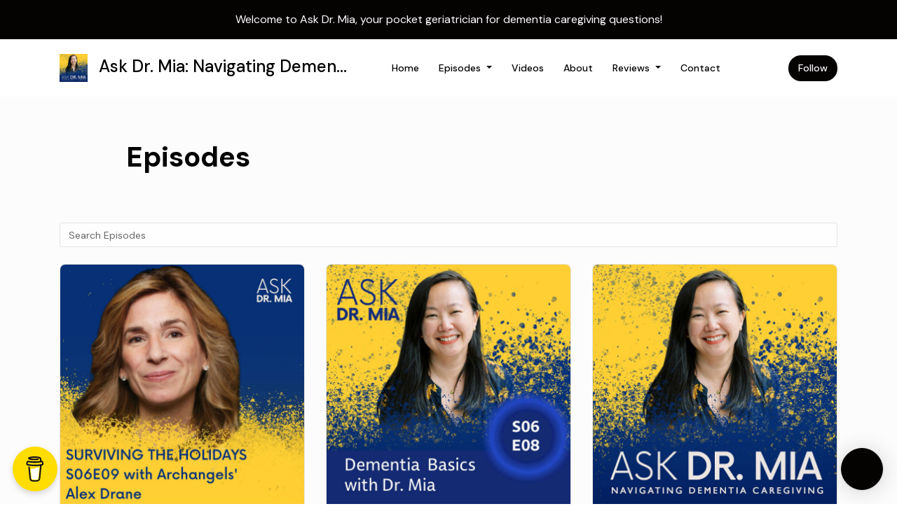

--- FILE ---
content_type: text/html; charset=utf-8
request_url: https://www.miayangmd.com/episodes/
body_size: 18268
content:


<!DOCTYPE html>
<html lang="en">
<head>

<link rel="preconnect" href="https://fonts.gstatic.com/" crossorigin="">
<link rel="preconnect" href="https://static.getpodpage.com/" crossorigin="">
<link rel="dns-prefetch" href="//fonts.googleapis.com">

<meta charset="utf-8">
<meta name="viewport" content="width=device-width, initial-scale=1.0, maximum-scale=5.0"/>
<meta http-equiv="Permissions-Policy" content="unload=*">
<title>Episodes | Ask Dr. Mia: Navigating Dementia Caregiving</title>
<meta property="og:type" content="website">
<meta property="og:title" content="Episodes">
<meta name="twitter:title" content="Episodes">
<meta name="description" content="61 podcast episodes from Ask Dr. Mia: Navigating Dementia Caregiving. Listen to the latest episode: Surviving the Holidays with Archangels&#x27; Alex Drane">
<meta property="og:description" content="61 podcast episodes from Ask Dr. Mia: Navigating Dementia Caregiving. Listen to the latest episode: Surviving the Holidays with Archangels&#x27; Alex Drane">
<meta name="twitter:description" content="61 podcast episodes from Ask Dr. Mia: Navigating Dementia Caregiving. Listen to the latest episode: Surviving the Holidays with Archangels&#x27; Alex Drane">

<meta property="og:image" content="https://getpodpage.com/image_transform_gate_v3/_DOP0dk2js6ZdA4v_sY1_QrlxkH9hsiMC3qrWljygpg=/?image_url=https%3A%2F%2Fstorage.buzzsprout.com%2Fhhjw8wti53un7plmgjorxs5owvxj%3F.jpg&tint_color=%23050202&text_color=%23ffffff&title=pocket+geriatrician+for+your+aging+or+memory+concerns">
<meta name="twitter:image:src" content="https://getpodpage.com/image_transform_gate_v3/_DOP0dk2js6ZdA4v_sY1_QrlxkH9hsiMC3qrWljygpg=/?image_url=https%3A%2F%2Fstorage.buzzsprout.com%2Fhhjw8wti53un7plmgjorxs5owvxj%3F.jpg&tint_color=%23050202&text_color=%23ffffff&title=pocket+geriatrician+for+your+aging+or+memory+concerns">

<meta property="og:site_name" content="Ask Dr. Mia: Navigating Dementia Caregiving">
<meta name="twitter:card" content="summary_large_image">
<meta property="og:url" content="https://www.miayangmd.com/episodes/">
<meta name="twitter:domain" content="https://www.miayangmd.com/episodes/">



<link rel="stylesheet" href="https://static.getpodpage.com/vendor/css/bootstrap.min.b287d0533328.css" type="text/css">
<script src="https://kit.fontawesome.com/d0a5b46879.js" crossorigin="anonymous"></script>


<link rel="preload" href="https://static.getpodpage.com/vendor/css/swiper.min.6af34d0737ad.css" as="style" onload="this.onload=null;this.rel='stylesheet'">
<noscript><link rel="stylesheet" href="https://static.getpodpage.com/vendor/css/swiper.min.6af34d0737ad.css" type="text/css"></noscript>
<link rel="preload" href="https://static.getpodpage.com/vendor/css/hamburgers.min.6041a3bc3a2a.css" as="style" onload="this.onload=null;this.rel='stylesheet'">
<noscript><link rel="stylesheet" href="https://static.getpodpage.com/vendor/css/hamburgers.min.6041a3bc3a2a.css" type="text/css"></noscript>
<link rel="alternate" type="application/rss+xml" title="Ask Dr. Mia: Navigating Dementia Caregiving" href="https://feeds.buzzsprout.com/1999801.rss" />


  
  <link id="stylesheet" type="text/css" href="https://static.getpodpage.com/vendor/css/boomerang.min.css" rel="stylesheet" media="screen">


    <link href="https://fonts.googleapis.com/css?family=DM+Sans:400,400i,500,500i,700,700i&display=swap" rel="stylesheet">
    <style type="text/css">
        body, .heading, .display, .section-title .section-title-inner, .btn, h1,h2,h3,h4,h5,h6 {
            font-family: 'DM Sans', sans-serif !important;
        }
    </style>


<link href="https://storage.buzzsprout.com/hhjw8wti53un7plmgjorxs5owvxj?.jpg" sizes="256x256" rel="icon" type="image/x-icon">
<link href="https://storage.buzzsprout.com/hhjw8wti53un7plmgjorxs5owvxj?.jpg" sizes="192x192" rel="icon" type="image/x-icon">
<link href="https://storage.buzzsprout.com/hhjw8wti53un7plmgjorxs5owvxj?.jpg" sizes="120x120" rel="icon" type="image/x-icon">
<link href="https://storage.buzzsprout.com/hhjw8wti53un7plmgjorxs5owvxj?.jpg" sizes="48x48" rel="icon" type="image/x-icon">
<link href="https://storage.buzzsprout.com/hhjw8wti53un7plmgjorxs5owvxj?.jpg" sizes="32x32" rel="icon" type="image/x-icon">
<link href="https://storage.buzzsprout.com/hhjw8wti53un7plmgjorxs5owvxj?.jpg" sizes="16x16" rel="icon" type="image/x-icon">


<link href="https://storage.buzzsprout.com/hhjw8wti53un7plmgjorxs5owvxj?.jpg" sizes="180x180" rel="apple-touch-icon">
<meta name="msapplication-TileColor" content="#050202">
<meta name="msapplication-TileImage" content="https://storage.buzzsprout.com/hhjw8wti53un7plmgjorxs5owvxj?.jpg">

<link rel="canonical" href="https://www.miayangmd.com/episodes/" />
<meta name="apple-itunes-app" content="app-id=1628701632">

  <style type="text/css">

  @media (min-width: 992px) {
    .navbar-aside .navbar .dropdown .dropdown-menu {
      top: -4rem !important;
    }
  }

  </style>





    <link type="text/css" href="https://static.getpodpage.com/vendor/css/select2-bootstrap4.min.0594f6f749cf.css" rel="stylesheet">



  
  <script>
    /*! loadCSS. [c]2017 Filament Group, Inc. MIT License */
    (function(w){"use strict";var loadCSS=function(href,before,media){var doc=w.document;var ss=doc.createElement("link");var ref;if(before){ref=before}else{var refs=(doc.body||doc.getElementsByTagName("head")[0]).childNodes;ref=refs[refs.length-1]}var sheets=doc.styleSheets;ss.rel="stylesheet";ss.href=href;ss.media="only x";function cb(){ss.media=media||"all"}if(ss.addEventListener){ss.addEventListener("load",cb)}ss.onloadcssdefined=cb;ref.parentNode.insertBefore(ss,before?ref:ref.nextSibling);return ss};if(typeof exports!=="undefined"){exports.loadCSS=loadCSS}else{w.loadCSS=loadCSS}}(typeof global!=="undefined"?global:this));
    /*! onloadCSS. [c]2017 Filament Group, Inc. MIT License */
    (function(w){if(typeof exports!=="undefined"){exports.onloadCSS=onloadCSS}else{w.onloadCSS=onloadCSS}function onloadCSS(ss,cb){var called;function onnewload(){if(!called&&ss){called=true;cb.call(ss)}}if(ss.addEventListener){ss.addEventListener("load",onnewload)}if(ss.attachEvent){ss.attachEvent("onload",onnewload)}if("isApplicationInstalled"in navigator&&"onloadcssdefined"in ss){ss.onloadcssdefined(onnewload)}}}(typeof global!=="undefined"?global:this));
  </script>

  
  
  
  <link type="text/css" href="https://static.getpodpage.com/public/css/public_styles.63637b1f9cf1.css" rel="stylesheet">
  <!-- Podcast Custom Design -->


<style type="text/css">

    :root {
        --primary-color: #050202;--primary-light-color: rgba(5,2,2,0.1);--text-color: rgba(1,0,0,0.8);--inverse-color: #FFFFFF;--text-light-color: rgba(1,0,0,0.6);--heading-color: #010000;--bg-color: #FCFCFC;--bg-component-color: #fefefe;--bg-lightest-color: #FCFCFC;--border-color: rgba(1,0,0,0.1);--link-color: #050202;--btn-color: #050202;--btn-text-color: #FFFFFF;--badge-bg-color: rgba(1,0,0,0.1);--badge-text-color: #010000;--card-bg-color: #fefefe;--card-border-color: rgba(1,0,0,0.1);--announcement-bg-color: #050202;--announcement-text-color: #FFFFFF;--footer-bg-color: #fefefe;--footer-header-color: #010000;--footer-text-color: rgba(1,0,0,0.8);--footer-link-color: #010000;--input-bg-color: #fefefe;--input-text-color: #010000;--input-placeholder-color: rgba(1,0,0,0.6);--input-border-color: rgba(1,0,0,0.1);--nav-bg-color: #FFFFFF;--nav-link-color: #010000;--nav-btn-bg-color: #050202;--nav-btn-text-color: #FFFFFF;--header-text-color: #010000;--header-bg-color: #FCFCFC;--global-header-text-color: #010000;--global-header-bg-color: #FFFFFF;
    }

    body {
        display: flex;
        min-height: 100vh;
        flex-direction: column;
    }
    .body-wrap { flex: 1;}

    
    a {font-family: inherit !important;}
    

    
    

    
    h1, .heading-1 {font-size: 40px !important; font-weight: 600 !important; }
    h2, .heading-2 {font-size: 32px !important; font-weight: 600 !important; }
    h3, .heading-3 { font-size: 24px !important; font-weight: 600 !important; }
    
      .heading, .heading>a, .display {font-weight: 600 !important;}
    
    

    .navbar-nav .nav-link,
    .navbar-nav .show .nav-link,
    #nav-cta .btn {
      font-size: 0.875rem !important;
      font-weight: 500 !important;
      text-transform: capitalize !important;
    }

    
    .c-primary {color: var(--primary-color) !important;}
    .c-text-light {color: var(--text-light-color) !important;}

    .form-control,
    .select2-container--bootstrap4 .select2-selection,
    .select2-container--bootstrap4 .select2-dropdown,
    .select2-dropdown .select2-search--dropdown,
    .select2-container--bootstrap4 .select2-selection--single .select2-selection__placeholder {
      color: var(--input-text-color) !important;
      background: var(--input-bg-color) !important;
      border-color: var(--border-color) !important;
    }
    .select2-container--bootstrap4 .select2-dropdown,
    .select2-dropdown .select2-search--dropdown {
      background: var(--bg-color) !important;
    }
    .select2-dropdown .select2-results__option--highlighted[aria-selected]{
      background: var(--input-bg-color) !important;
      color: var(--input-text-color) !important;
    }
    .form-control::placeholder, .select2-container--bootstrap4 .select2-selection::placeholder {color: var(--input-placeholder-color) !important;}

    body, p, .excerpt, .excerpt p {
      color: var(--text-color) !important;
    }

    .heading, .heading>a, .display, label, h1, h2, h3, h4, h5, h6 {
      color: var(--heading-color) !important;
    }

    a, a:hover,
    .link,
    .link:hover, .link--style-1:hover,
    .meta-category a, .meta-category a:hover,
    ul.categories>li>a, ul.categories>li>a:hover {
        color: var(--link-color) !important;
    }

    .heading:hover>a {
        color: var(--link-color) !important;
    }

    .dark-mode .dropdown-menu a,
    .dark-mode .dropdown-menu a:hover,
    .dark-mode .dropdown-menu .badge,
    .dark-mode .dropdown-menu .badge a:hover,
    .dark-mode .list-group-item,
    .dark-mode .list-group-item:hover {
        color: white !important;
    }
    .dark-mode .dropdown-header {
        background-color: #090A0B !important;
    }

    .page-header-section {
      background-color: var(--global-header-bg-color) !important;
    }
    .page-header-text {
      color: var(--global-header-text-color) !important;
    }

    .badge,
    .badge a {
        color: var(--primary-color) !important;
        background-color: var(--primary-light-color) !important;
        border-color: var(--primary-light-color) !important;
        border-radius: var(--border-radius) !important;
    }

    .tagcloud--style-1 a {
      background-color: var(--badge-bg-color) !important;
      color: var(--badge-text-color) !important;
    }
    .btn-base-1, .btn-base-1:active, .btn-base-1.active, .btn-base-1:focus, .btn-base-1:hover,
    .btn-base-1.btn-outline:active, .btn-base-1.btn-outline:focus, .btn-base-1.btn-outline:hover,
    .tagcloud--style-1 a:hover,
    .btn-back-to-top {
        background-color: var(--btn-color) !important;
        border-color: var(--btn-color) !important;
        color: var(--btn-text-color) !important;
    }
    .btn-base-1.btn-outline {
        color: var(--btn-color) !important;
        border-color: var(--btn-color) !important;
    }
    .btn-link, .btn-link:hover, .btn-link:active {
        color: var(--btn-color) !important;
    }
    .btn-secondary {
        background-color: var(--dark-color) !important;
        border-color: var(--dark-color) !important;
    }

    .pagination .page-link, .pagination .page-link:focus, .pagination .page-link:hover,
    .pagination .page-item:first-child .page-link,
    .pagination .page-item:last-child .page-link {
        margin-right: 10px !important;
        font-size: 14px !important;
        padding: 5px 10px !important;
        border-radius: 50px 50px 50px 50px !important;
        
    }
    .pagination>.active .page-link, .pagination>.active .page-link:focus, .pagination>.active .page-link:hover, .pagination>.active>span, .pagination>.active>span:focus, .pagination>.active>span:hover {
        background-color: var(--btn-color) !important;
        border-color: var(--btn-color) !important;
        color: var(--btn-text-color) !important;
    }
    .pagination .page-link.no-border {
      padding-left: 0 !important;
      padding-right: 0 !important;
    }


    .swiper-button-next, .swiper-button-prev {
        color: var(--primary-color) !important;
    }
    .swiper-button-next:not(.swiper-button--style-1),
    .swiper-button-prev:not(.swiper-button--style-1) {
        background-color: var(--primary-light-color) !important;
        border-color: var(--primary-light-color) !important;
    }
    #survey-form .form-control {
        padding: 30px 20px !important;
        font-size: 1.3em !important;
    }
    #survey-form textarea.form-control {
        padding: 10px 15px !important;
        font-size: 1.3em !important;
    }
    .survey-choice {
      cursor: pointer;
      color: var(--primary-color) !important;
      border: 1px solid var(--primary-color) !important;
      cursor: pointer;
      background-color: var(--primary-light-color) !important;
      font-weight: 500;
      border-radius: 4px;
      display: flex;
      justify-content: space-between;
      align-items: center;
    }
    .survey-choice:hover {
      opacity: 0.8;
    }
    .survey-choice.selected {
      border-width: 2px !important;
      font-weight: 800;
    }
    .survey-choice.selected i.fa-check {
      font-size: 16px;
      margin-left: 8px;
    }
    .progress { border-radius: 0px !important;  }
    .progress-bar {
      background-color: var(--primary-color) !important;
    }


    .bg-base-1,
    .navbar.bg-base-1 {
        background-color: var(--primary-color) !important;
    }
    .bg-light {
        background-color: var(--bg-component-color) !important;
    }

    .btn-base-1:active, .btn-base-1.active, .btn-base-1:focus, .btn-base-1:hover, .btn-base-1.btn-outline:active, .btn-base-1.btn-outline:focus, .btn-base-1.btn-outline:hover,
    .link--style-1:hover,
    .meta-category a:hover,
    .link--style-2:hover {
        opacity: .8;
    }
    .tabs--style-2 .nav-tabs .nav-link.active {
        border-color: var(--primary-color) !important;
    }
    .top-navbar {
      z-index: 105 !important;
    }
    .body-wrap,
    .top-navbar,
    .modal-content,
    #coming-soon-page .bg-light {
      background: var(--bg-color) !important;
    }
    .sct-color-1,
    .sct-color-2 {
      background: var(--bg-color) !important;
      border-color: var(--border-color) !important;
    }


    .announcement-banner {
      background-color: var(--announcement-bg-color) !important;
      color: var(--announcement-text-color) !important;
    }

    hr,
    .border-top,
    .border-bottom,
    ul.categories>li {
      border-color: var(--border-color) !important;
    }

    .email-signup .border-on-hover {
      border: solid 2px transparent;
      transition: border-color .5s ease;
    }

    /* Target the border-on-hover when any input inside .email-signup is focused */
    .email-signup input:focus ~ .border-on-hover,
    .email-signup input:focus-within ~ .border-on-hover,
    .email-signup .border-on-hover:has(input:focus) {
      border-color: var(--btn-color) !important;
    }

    

    .navbar {
        background-color: var(--nav-bg-color) !important;
    }

    

    .navbar-nav .nav-link,
    .navbar-nav .show .nav-link,
    .show-page .navbar-brand {
      color: var(--nav-link-color) !important;
    }
    .hamburger-inner, .hamburger-inner:after, .hamburger-inner:before {
      background-color: var(--nav-link-color) !important;
    }

    /* Mobile, transparent */
    @media (max-width: 991.98px) {
      .navbar-transparent .navbar-nav .nav-link,
      .navbar-transparent .navbar-nav .show .nav-link,
      .show-page .navbar-transparent .navbar-brand {
        color: var(--text-color) !important;
      }

      .navbar-transparent .hamburger-inner,
      .navbar-transparent .hamburger-inner:after,
      .navbar-transparent .hamburger-inner:before {
        background-color: var(--text-color) !important;
      }
    }

    .navbar-nav .nav-link:focus,
    .navbar-nav .nav-link:hover,
    .navbar-nav .show .nav-link,
    .navbar-nav .show .nav-link:focus,
    .navbar-nav .show .nav-link:hover,
    .navbar-inverse .navbar-nav .nav-link:hover,
    .navbar .btn-base-1 {
      background-color: var(--nav-btn-bg-color) !important;
      border-color: var(--nav-btn-bg-color) !important;
      color: var(--nav-btn-text-color) !important;
      border-radius: 50px 50px 50px 50px !important;
    }
    #header-hero {
      background-color: var(--header-bg-color) !important;
    }
    

    #header-hero,
    #header-hero .heading,
    
    #header-hero p {
      color: var(--header-text-color) !important;
    }
    #header-hero #homepage-header-subheader,
    #header-hero #homepage-header-title a {
      color: inherit !important;
    }
    
    #header-hero.episode-header #c-text>div {
      background-color: var(--bg-color) !important;
      padding: 48px;
    }
    
    #header-hero.episode-header #header-content-wrapper {
      padding-bottom: 0 !important;
    }
    



    #footer.footer {
      background-color: var(--footer-bg-color) !important;
      color: var(--footer-text-color) !important;
    }
    #footer.footer p {
      color: var(--footer-text-color) !important;
    }
    #footer.footer .heading {
      color: var(--footer-header-color) !important;
    }
    #footer.footer a,
    #footer.footer .social-media>li>a>i {
      color: var(--footer-link-color) !important;
    }
    .footer .copy-links {
      opacity: .8;
    }

    .mask {background-color: var(--mask-color) !important;}


    .plyr_grid_container {
      color: var(--text-color) !important;
      background-color: var(--card-bg-color) !important;
      border-color: var(--border-color) !important;
    }


    

    
    .card {
      background-color: var(--card-bg-color) !important;
      border-color: var(--border-color) !important;
      overflow: hidden;
      border-radius: 8px 8px 8px 8px !important;
    }
    

    

    .card:not(.p-0) .card-body {
      padding: 24px 24px 24px 24px !important;
    }
    

    

    .rounded-card {
      border-radius: 8px 8px 8px 8px !important;
    }

    img:not(.podcast-logo):not(.player-icon):not(.player-logo):not(.player-badge):not(.rounded-circle):not(.navbar img):not(#footer img):not(.modal img):not(#header-hero-banner-image),
    img.rounded {
        border-radius: 8px 8px 8px 8px !important;
    }

    


    
    
    .btn {
      border-radius: 50px 50px 50px 50px !important;
    }
    

    @media (max-width: 991px) {
      .navbar-nav .nav-link {
          border-bottom: none !important;
      }
    }

    
      @media (min-width: 800px) {
        .subscribe-page {
            margin-top: -42px;
            margin-bottom: -42px;
        }
      }
    


    
      

      
    
      

      
    
      

      
    
      

      
    
      

      
    
      

      
    
      

      
    
      

      
    
      

      
    
      

      
    

    


    .navbar-brand img.podcast-logo {
      height: 50px !important;
    }
    .nav-bar-bg-filler {
      height: 44px !important;
    }
    @media (max-width: 991px) {
      .navbar-brand img.podcast-logo {
          height: auto !important;
          max-height: 40px;
          max-width: 100% !important;
      }
    }
    .ais-Highlight-highlighted, .ais-Snippet-highlighted {
      background-color: var(--primary-light-color) !important;
      color: inherit !important;
    }
    .ais-Hits-item, .ais-InfiniteHits-item {
      background-color: var(--card-bg-color) !important;
      border-color: var(--border-color) !important;
    }
    .hit-page-link {
      color: inherit !important;
    }
    .ais-SearchBox-form {
      background: inherit !important;
    }
    .ais-SearchBox-input {
      box-shadow: inherit !important;
      color: var(--input-text-color) !important;
      background: var(--input-bg-color) !important;
      border-color: var(--border-color) !important;
    }
    .ais-SearchBox-input::placeholder {color: var(--input-placeholder-color) !important;}

    /* supercast-plan */
    .bundle {
        background-color: var(--bg-component-color) !important;
    }

</style>

  
  



<!-- Google tag (gtag.js) -->

<script async src="https://www.googletagmanager.com/gtag/js?id=G-Y89K21FN5Q"></script>

<script>
  window.dataLayer = window.dataLayer || [];
  var slug = "ask-dr-mia-navigating-dementia-caregiving";
  var pagePath = window.location.pathname + window.location.search; // Path + query params
  var customDomain = window.location.hostname !== "www.podpage.com" ? window.location.hostname : null; // Set customDomain only for non-podpage domains
  if (customDomain) { pagePath = "/" + slug + pagePath; }  // Add slug to pagePath if customDomain is set
  function gtag(){dataLayer.push(arguments);}
  gtag('js', new Date());
  gtag('config', 'G-Y89K21FN5Q', {
    'page_path': pagePath,
    ...(customDomain && { 'custom_domain': customDomain }), // Include customDomain only if it's set
    'website_slug': slug,
    'pid': 13211431427846
  });
  
</script>



  
    
    
  <!-- Google Tag Manager -->
  <script type="text/javascript">(function(w,d,s,l,i){w[l]=w[l]||[];w[l].push({'gtm.start':
  new Date().getTime(),event:'gtm.js'});var f=d.getElementsByTagName(s)[0],
  j=d.createElement(s),dl=l!='dataLayer'?'&l='+l:'';j.async=true;j.src=
  'https://www.googletagmanager.com/gtm.js?id='+i+dl;f.parentNode.insertBefore(j,f);
  })(window,document,'script','dataLayer','GTM-PV3JS75Q');</script>
  <!-- End Google Tag Manager -->
  

  

  


  
<link id="stylesheet" type="text/css" href="https://static.getpodpage.com/vendor/css/plyr.4c9bfb52edce.css" rel="preload" as="style" media="screen" onload="this.rel = 'stylesheet'">
<link id="stylesheet" type="text/css" href="https://static.getpodpage.com/public/css/plyr_media_player.aceb7600a7ef.css" rel="preload" as="style" media="screen" onload="this.rel = 'stylesheet'">

<script type="text/javascript" data-cookieconsent="ignore" src="https://static.getpodpage.com/public/js/plyr_media_player.33ccf7cb5528.js" defer></script>
<script type="text/javascript" data-cookieconsent="ignore" src="https://static.getpodpage.com/vendor/js/plyr.937aa0b508e5.js" id="plyr_js_script" async defer></script>
<script defer>
  // Initialize any pending plyr players when both scripts are loaded
  // createPlyrObj already handles initialization, but this ensures pending players load
  // when both scripts finish loading (in case createPlyrObj was called before Plyr was available)
  (function() {
    let checkCount = 0;
    const maxChecks = 100; // Stop after 10 seconds
    function checkPlyrReady() {
      if (typeof Plyr !== 'undefined' && typeof window.loadPlyrObj === 'function') {
        if (!window.plyrObj) {
          window.plyrObj = [];
        }
        window.loadPlyrObj();
      } else if (checkCount++ < maxChecks) {
        setTimeout(checkPlyrReady, 100);
      }
    }
    checkPlyrReady();
  })();
</script>
  
  


</head>
<body >




    
  <!-- Google Tag Manager (noscript) -->
  <noscript><iframe src="https://www.googletagmanager.com/ns.html?id=GTM-PV3JS75Q"
  height="0" width="0" style="display:none;visibility:hidden"></iframe></noscript>
  <!-- End Google Tag Manager (noscript) -->
  

  



  




<div class="body-wrap show-page episodes ">

    


    


    
  

    
  
    <div class="announcement-banner no-border text-center">
    
        <div class="p-3">Welcome to Ask Dr. Mia, your pocket geriatrician for dementia caregiving questions!</div>
    
</div>

  


    <div id="st-container" class="st-container">
        <div class="st-pusher">
            <div class="st-content">
                <div class="st-content-inner">

                    
  



<div class="header">
    





    <!-- Navbar -->
    <nav class="navbar navbar-expand-lg  py-3">

        <div class="container navbar-container">

            


    <a class="navbar-brand " href="/">
        <div style="line-height: inherit; font-size: inherit;" class="m-0 p-0 navbar-brand-container">
            
                
                    <img src="https://storage.buzzsprout.com/hhjw8wti53un7plmgjorxs5owvxj?.jpg" width="40" height="40" alt="Ask Dr. Mia: Navigating Dementia Caregiving" title="Ask Dr. Mia: Navigating Dementia Caregiving" class="" sizes="40px" fetchpriority="high">
                
                Ask Dr. Mia: Navigating Demen…
            
        </div>
    </a>



            <div class="d-inline-block ml-auto">
                <!-- Navbar toggler  -->
                <button id="page-hamburger-navbar-toggler" class="navbar-toggler hamburger hamburger-js hamburger--spring" type="button" data-toggle="collapse" data-target="#navbar_main" aria-controls="navbarsExampleDefault" aria-expanded="false" aria-label="Toggle navigation">
                    <span class="hamburger-box">
                        <span class="hamburger-inner"></span>
                    </span>
                </button>
            </div>

            <div class="collapse navbar-collapse align-items-center justify-content-end mw-100" id="navbar_main">
                





                




<ul class="navbar-nav flex-wrap justify-content-end ml-lg-auto">

    

        <li class="nav-item   " id="nav-home">

            

                

                    <a href="/" class="nav-link">
                        Home
                    </a>

                
            
        </li>

    

        <li class="nav-item dropdown  " id="nav-episodes">

            

                

                    <a href="/episodes/" class="nav-link dropdown-toggle nav-dropdown-hover" aria-haspopup="true" aria-expanded="false">
                       Episodes
                    </a>
                    <div class="dropdown-menu py-0 px-0 overflow--hidden nav-dropdown-menu" aria-labelledby="navbar_1_dropdown_2">
                        <div class="list-group rounded">

                            
                                

                                    <a href="/categories/intro/"  class="list-group-item list-group-item-action d-flex new_window align-items-center justify-content-between">

                                        

                                            Intro
                                            
                                                <span class="badge  text-sm badge-line strong badge-light badge-sm">1</span>
                                            

                                        
                                    </a>

                                

                            
                                

                                    <a href="/categories/family/"  class="list-group-item list-group-item-action d-flex new_window align-items-center justify-content-between">

                                        

                                            Family
                                            
                                                <span class="badge  text-sm badge-line strong badge-light badge-sm">8</span>
                                            

                                        
                                    </a>

                                

                            
                                

                                    <a href="/categories/aging-well/"  class="list-group-item list-group-item-action d-flex new_window align-items-center justify-content-between">

                                        

                                            Aging Well
                                            
                                                <span class="badge  text-sm badge-line strong badge-light badge-sm">11</span>
                                            

                                        
                                    </a>

                                

                            
                                

                                    <a href="/categories/geriatrics/"  class="list-group-item list-group-item-action d-flex new_window align-items-center justify-content-between">

                                        

                                            Geriatrics
                                            
                                                <span class="badge  text-sm badge-line strong badge-light badge-sm">8</span>
                                            

                                        
                                    </a>

                                

                            
                                

                                    <a href="/categories/dementia/"  class="list-group-item list-group-item-action d-flex new_window align-items-center justify-content-between">

                                        

                                            Dementia
                                            
                                                <span class="badge  text-sm badge-line strong badge-light badge-sm">22</span>
                                            

                                        
                                    </a>

                                

                            
                                

                                    <a href="/categories/memory/"  class="list-group-item list-group-item-action d-flex new_window align-items-center justify-content-between">

                                        

                                            Memory
                                            
                                                <span class="badge  text-sm badge-line strong badge-light badge-sm">19</span>
                                            

                                        
                                    </a>

                                

                            
                                

                                    <a href="/categories/caregiver/"  class="list-group-item list-group-item-action d-flex new_window align-items-center justify-content-between">

                                        

                                            caregiver
                                            
                                                <span class="badge  text-sm badge-line strong badge-light badge-sm">14</span>
                                            

                                        
                                    </a>

                                

                            
                                

                                    <a href="/categories/caregiving/"  class="list-group-item list-group-item-action d-flex new_window align-items-center justify-content-between">

                                        

                                            caregiving
                                            
                                                <span class="badge  text-sm badge-line strong badge-light badge-sm">21</span>
                                            

                                        
                                    </a>

                                

                            
                                

                                    <a href="/categories/mental-health/"  class="list-group-item list-group-item-action d-flex new_window align-items-center justify-content-between">

                                        

                                            mental health
                                            
                                                <span class="badge  text-sm badge-line strong badge-light badge-sm">6</span>
                                            

                                        
                                    </a>

                                

                            
                                

                                    <a href="/categories/pain-management/"  class="list-group-item list-group-item-action d-flex new_window align-items-center justify-content-between">

                                        

                                            Pain Management
                                            
                                                <span class="badge  text-sm badge-line strong badge-light badge-sm">2</span>
                                            

                                        
                                    </a>

                                

                            
                                

                                    <a href="/categories/"  class="list-group-item list-group-item-action d-flex new_window align-items-center justify-content-between">

                                        

                                            See all categories →
                                            

                                        
                                    </a>

                                

                            
                                

                                    <a href="/episodes/season/1/"  class="list-group-item list-group-item-action d-flex new_window align-items-center justify-content-between">

                                        

                                            Season 1
                                            
                                                <span class="badge  text-sm badge-line strong badge-light badge-sm">14</span>
                                            

                                        
                                    </a>

                                

                            
                                

                                    <a href="/episodes/season/2/"  class="list-group-item list-group-item-action d-flex new_window align-items-center justify-content-between">

                                        

                                            Season 2
                                            
                                                <span class="badge  text-sm badge-line strong badge-light badge-sm">12</span>
                                            

                                        
                                    </a>

                                

                            
                                

                                    <a href="/episodes/season/3/"  class="list-group-item list-group-item-action d-flex new_window align-items-center justify-content-between">

                                        

                                            Season 3
                                            
                                                <span class="badge  text-sm badge-line strong badge-light badge-sm">7</span>
                                            

                                        
                                    </a>

                                

                            
                                

                                    <a href="/episodes/season/4/"  class="list-group-item list-group-item-action d-flex new_window align-items-center justify-content-between">

                                        

                                            Season 4
                                            
                                                <span class="badge  text-sm badge-line strong badge-light badge-sm">7</span>
                                            

                                        
                                    </a>

                                

                            
                                

                                    <a href="/episodes/season/5/"  class="list-group-item list-group-item-action d-flex new_window align-items-center justify-content-between">

                                        

                                            Season 5
                                            
                                                <span class="badge  text-sm badge-line strong badge-light badge-sm">10</span>
                                            

                                        
                                    </a>

                                

                            
                                

                                    <a href="/episodes/season/6/"  class="list-group-item list-group-item-action d-flex new_window align-items-center justify-content-between">

                                        

                                            Season 6
                                            
                                                <span class="badge  text-sm badge-line strong badge-light badge-sm">7</span>
                                            

                                        
                                    </a>

                                

                            
                                

                                    <a href="/episodes/"  class="list-group-item list-group-item-action d-flex new_window align-items-center justify-content-between">

                                        

                                            All Episodes
                                            
                                                <span class="badge  text-sm badge-line strong badge-light badge-sm">62</span>
                                            

                                        
                                    </a>

                                

                            

                        </div>
                    </div>

                
            
        </li>

    

        <li class="nav-item   " id="nav-videos">

            

                

                    <a href="/videos/" class="nav-link">
                        Videos
                    </a>

                
            
        </li>

    

        <li class="nav-item   " id="nav-about">

            

                

                    <a href="/about/" class="nav-link">
                        About
                    </a>

                
            
        </li>

    

        <li class="nav-item dropdown  " id="nav-reviews">

            

                

                    <a href="/reviews/" class="nav-link dropdown-toggle nav-dropdown-hover" aria-haspopup="true" aria-expanded="false">
                       Reviews
                    </a>
                    <div class="dropdown-menu py-0 px-0 overflow--hidden nav-dropdown-menu" aria-labelledby="navbar_1_dropdown_5">
                        <div class="list-group rounded">

                            
                                

                                    <a href="/reviews/"  class="list-group-item list-group-item-action d-flex new_window align-items-center justify-content-between">

                                        

                                            All Reviews
                                            

                                        
                                    </a>

                                

                            
                                

                                    <a href="/reviews/new/"  class="list-group-item list-group-item-action d-flex new_window align-items-center justify-content-between">

                                        

                                            Leave a Review
                                            

                                        
                                    </a>

                                

                            
                                

                                    <a href="https://podcasts.apple.com/us/podcast/ask-dr-mia-conversations-on-aging-well/id1628701632?mt=2&amp;ls=1" target="_blank" rel="noreferrer" class="list-group-item list-group-item-action d-flex new_window align-items-center justify-content-between">

                                        

                                            <div class="list-group-content">
                                                <div class="list-group-heading mb-1">
                                                    <img loading="lazy" src="https://static.getpodpage.com/public/images/players-light-v1/icons/applepodcasts-icon@2x.d8701eb5b99b.png" alt="Rate on Apple Podcasts podcast player icon" width="20" height="20" class="mr-1">
                                                    Rate on Apple Podcasts
                                                </div>
                                            </div>

                                        
                                    </a>

                                

                            
                                

                                    <a href="https://open.spotify.com/show/1ILHY85tgl1Ge8CqJH5FCa?si=13b620214004476f" target="_blank" rel="noreferrer" class="list-group-item list-group-item-action d-flex new_window align-items-center justify-content-between">

                                        

                                            <div class="list-group-content">
                                                <div class="list-group-heading mb-1">
                                                    <img loading="lazy" src="https://static.getpodpage.com/public/images/players-light-v1/icons/spotify-icon@2x.d6a55c3ea35a.png" alt="Rate on Spotify podcast player icon" width="20" height="20" class="mr-1">
                                                    Rate on Spotify
                                                </div>
                                            </div>

                                        
                                    </a>

                                

                            

                        </div>
                    </div>

                
            
        </li>

    

        <li class="nav-item   " id="nav-contact">

            

                

                    <a href="/contact/" class="nav-link">
                        Contact
                    </a>

                
            
        </li>

    

        <li class="nav-item   " id="nav-twitter">

            

                <a href="https://twitter.com/mia_geri28" target="_blank" rel="noreferrer" rel="noreferrer" aria-label="X / Twitter link" class="nav-link nav-link-icon">
                    
                        <i class="fab fa-fw fa-twitter mr-0"></i>
                        <span class="d-lg-none">X / Twitter</span>
                    
                </a>

            
        </li>

    

        <li class="nav-item dropdown  d-block d-lg-none" id="nav-follow">

            

                

                    <a href="/follow/" class="nav-link dropdown-toggle nav-dropdown-hover" aria-haspopup="true" aria-expanded="false">
                       Follow
                    </a>
                    <div class="dropdown-menu py-0 px-0 overflow--hidden nav-dropdown-menu" aria-labelledby="navbar_1_dropdown_8">
                        <div class="list-group rounded">

                            
                                

                                    <a href="https://podcasts.apple.com/us/podcast/ask-dr-mia-conversations-on-aging-well/id1628701632?mt=2&amp;ls=1"  class="list-group-item list-group-item-action d-flex new_window align-items-center justify-content-between">

                                        

                                            <div class="list-group-content">
                                                <div class="list-group-heading mb-1">
                                                    <img loading="lazy" src="https://static.getpodpage.com/public/images/players-light-v1/icons/applepodcasts-icon@2x.d8701eb5b99b.png" alt="Apple Podcasts podcast player icon" width="20" height="20" class="mr-1">
                                                    Apple Podcasts
                                                </div>
                                            </div>

                                        
                                    </a>

                                

                            
                                

                                    <a href="https://feeds.buzzsprout.com/1999801.rss"  class="list-group-item list-group-item-action d-flex new_window align-items-center justify-content-between">

                                        

                                            <div class="list-group-content">
                                                <div class="list-group-heading mb-1">
                                                    <img loading="lazy" src="https://static.getpodpage.com/public/images/players-light-v1/icons/rss-icon@2x.106f007438c6.png" alt="RSS Feed podcast player icon" width="20" height="20" class="mr-1">
                                                    RSS Feed
                                                </div>
                                            </div>

                                        
                                    </a>

                                

                            
                                

                                    <a href="https://open.spotify.com/show/1ILHY85tgl1Ge8CqJH5FCa?si=13b620214004476f"  class="list-group-item list-group-item-action d-flex new_window align-items-center justify-content-between">

                                        

                                            <div class="list-group-content">
                                                <div class="list-group-heading mb-1">
                                                    <img loading="lazy" src="https://static.getpodpage.com/public/images/players-light-v1/icons/spotify-icon@2x.d6a55c3ea35a.png" alt="Spotify podcast player icon" width="20" height="20" class="mr-1">
                                                    Spotify
                                                </div>
                                            </div>

                                        
                                    </a>

                                

                            
                                

                                    <a href="https://goodpods.app.link/TwObGakuytb"  class="list-group-item list-group-item-action d-flex new_window align-items-center justify-content-between">

                                        

                                            <div class="list-group-content">
                                                <div class="list-group-heading mb-1">
                                                    <img loading="lazy" src="https://static.getpodpage.com/public/images/players-light-v1/icons/goodpods-icon@2x.c2ce1ff57a5c.png" alt="Goodpods podcast player icon" width="20" height="20" class="mr-1">
                                                    Goodpods
                                                </div>
                                            </div>

                                        
                                    </a>

                                

                            

                        </div>
                    </div>

                
            
        </li>

    

    
        





    <link rel="stylesheet" href="https://static.getpodpage.com/public/css/native_search.60f53d2a4ed7.css" />
        <script src="https://static.getpodpage.com/public/js/native_search.13ead6c03472.js" onerror="console.error('Failed to load native search script');"></script>

        <li class="nav-item" id="nav-search">
            <a id="native-search-button" href="#" class="nav-link nav-link-icon" data-toggle="modal" data-target="#nativeSearchModal" alt="button for searching the website" aria-label="Click to search entire website">
                <i class="fas fa-fw fa-search mr-0"></i>
                <span class="d-lg-none">Search</span>
            </a>
        </li>

        <script>
            document.addEventListener("DOMContentLoaded", function () {
                const pathName = window.location.pathname;
                let searchInstance = null;
                const searchLabel = "Search";

                // Remove any modal backdrop that Bootstrap might create
                $("#nativeSearchModal").on("show.bs.modal", function () {
                    $(".modal-backdrop").remove();
                });

                $("#native-search-button").on("click", function (e) {
                    e.preventDefault();

                    // Check if nativeSearch is available
                    if (typeof window.nativeSearch !== 'function' || typeof window.nativeSearchWidgets !== 'object') {
                        console.error('Native search functionality is not available. The search script may have failed to load.');
                        // Show user-friendly error message in the modal
                        const modalBody = document.querySelector("#nativeSearchModal .modal-body");
                        if (modalBody) {
                            modalBody.innerHTML = '<div class="alert alert-danger" role="alert">' +
                                'Search functionality is temporarily unavailable. Please try refreshing the page.' +
                                '</div>';
                        }
                        return;
                    }

                    const urlParams = new URLSearchParams(window.location.search);
                    let searchQuery = "";
                    const modelType = $(this).attr('data-model') || null;  // Get model type from button
                    const modelPlaceholder = modelType ? `${searchLabel} ${modelType}` : searchLabel;

                    // Check if the URL path ends with '/search' and 'q' parameter exists
                    if (pathName.endsWith('/search/') && urlParams.has('q')) {
                        searchQuery = urlParams.get('q');
                    }

                    // Initialize search if not already done (or if model type changed)
                    // Also reinitialize if switching from filtered to global search (modelType becomes null)
                    var modelTypeChanged = modelType !== window.nativeSearchModelType;
                    if (!searchInstance || modelTypeChanged) {
                        try {
                            searchInstance = window.nativeSearch({
                                searchUrl: '/api/13211431427846/search/',
                                hitsPerPage: 8,
                                modelType: modelType
                            });

                            searchInstance.addWidgets([
                                window.nativeSearchWidgets.searchBox({
                                    container: "#native-searchbox",
                                    placeholder: modelPlaceholder,
                                }),
                                window.nativeSearchWidgets.hits({
                                    container: "#native-hits",
                                }),
                                window.nativeSearchWidgets.pagination({
                                    container: "#native-pagination",
                                }),
                            ]);

                            searchInstance.start();
                            window.nativeSearchInstance = searchInstance;
                            window.nativeSearchModelType = modelType;  // Store current model type
                        } catch (error) {
                            console.error('Error initializing native search:', error);
                            const modalBody = document.querySelector("#nativeSearchModal .modal-body");
                            if (modalBody) {
                                modalBody.innerHTML = '<div class="alert alert-danger" role="alert">' +
                                    'An error occurred while initializing search. Please try refreshing the page.' +
                                    '</div>';
                            }
                            return;
                        }
                    }

                    // Set initial query if provided (after a small delay to ensure modal is open)
                    if (searchQuery) {
                        setTimeout(function() {
                            const searchInput = document.querySelector("#native-searchbox .native-search-input");
                            if (searchInput) {
                                searchInput.value = searchQuery;
                                searchInstance.setQuery(searchQuery);
                            }
                        }, 100);
                    }
                });

                $("#nativeSearchModal").on("shown.bs.modal", function () {
                    const searchInput = document.querySelector("#native-searchbox .native-search-input");
                    if (searchInput) {
                        searchInput.focus();
                    }
                });
                
                // Clear data-model when modal closes so next click uses global search
                $("#nativeSearchModal").on("hidden.bs.modal", function () {
                    $("#native-search-button").removeAttr('data-model');
                });

            });
        </script>



    

</ul>


            </div>
            





    

        <div class="dropdown d-none d-lg-inline-block ml-3" id="nav-cta">
            <a href="/follow/"  class="btn btn-base-1 nav-dropdown-hover" id="dropdownMenuButton" aria-haspopup="true" aria-expanded="false">
                Follow
            </a>

            <div class="dropdown-menu dropdown-menu-right nav-dropdown-menu " aria-labelledby="dropdownMenuButton">
                
                    <a class="dropdown-item" href="https://podcasts.apple.com/us/podcast/ask-dr-mia-conversations-on-aging-well/id1628701632?mt=2&amp;ls=1" target="_blank" rel="noreferrer">
                        
                            <img loading="lazy" src="https://static.getpodpage.com/public/images/players-light-v1/icons/applepodcasts-icon@2x.d8701eb5b99b.png" alt="Apple Podcasts podcast player icon" width="20" height="20" class="mr-2">
                        
                        Apple Podcasts
                    </a>
                
                    <a class="dropdown-item" href="https://feeds.buzzsprout.com/1999801.rss" target="_blank" rel="noreferrer">
                        
                            <img loading="lazy" src="https://static.getpodpage.com/public/images/players-light-v1/icons/rss-icon@2x.106f007438c6.png" alt="RSS Feed podcast player icon" width="20" height="20" class="mr-2">
                        
                        RSS Feed
                    </a>
                
                    <a class="dropdown-item" href="https://open.spotify.com/show/1ILHY85tgl1Ge8CqJH5FCa?si=13b620214004476f" target="_blank" rel="noreferrer">
                        
                            <img loading="lazy" src="https://static.getpodpage.com/public/images/players-light-v1/icons/spotify-icon@2x.d6a55c3ea35a.png" alt="Spotify podcast player icon" width="20" height="20" class="mr-2">
                        
                        Spotify
                    </a>
                
                    <a class="dropdown-item" href="https://goodpods.app.link/TwObGakuytb" target="_blank" rel="noreferrer">
                        
                            <img loading="lazy" src="https://static.getpodpage.com/public/images/players-light-v1/icons/goodpods-icon@2x.c2ce1ff57a5c.png" alt="Goodpods podcast player icon" width="20" height="20" class="mr-2">
                        
                        Goodpods
                    </a>
                
            </div>
        </div>

    



        </div>
    </nav>
    
    
    
        



<div class="modal" id="nativeSearchModal" tabindex="-1" role="dialog" aria-labelledby="nativeSearchModalTitle" aria-hidden="true" data-backdrop="false">
    <div class="modal-dialog modal-lg" role="document">
        <div class="modal-content">
            <div class="modal-header">
                <h5 class="modal-title text-center" id="nativeSearchModalTitle">
                    Search
                </h5>
                <button type="button" class="close" data-dismiss="modal" aria-label="Close">
                    <span aria-hidden="true"><i class="fas fa-times "></i></span>
                </button>
            </div>
            <div class="modal-body">
                <div class="native-search-container">
                    <div class="search-panel">
                        <div id="native-searchbox" class="my-3"></div>
                        <div id="native-hits"></div>
                        <div id="native-pagination" class="mt-4"></div>
                    </div>
                </div>
            </div>
        </div>
    </div>
</div>

    
</div>


  

                    <div id="page-content">
                      

    





    

    
        <section class="slice  " style="padding-bottom: 0;">
            <div class="container">
                <div class="row justify-content-center">
                    <div class="col-10 text-left">

                        
                            


<h1 class="heading heading-1 strong-400 page-header-text">
    Episodes
</h1>



                        

                        

                    </div>
                </div>
            </div>
        </section>
    



    


 
    
        
        <section class="slice border-bottom " id="">
            <div class="container "><div class="section-wrapper"><div class="section-inner-wrapper">
        
    


        
            <div class="row align-items-center">
                <div class="col-12">

                    
                        
                        <form class="search-widget mb-4">
                                <input type="text" class="form-control" id="listSearchInput" placeholder="Search Episodes" readonly style="cursor: pointer;" data-model="Episodes" />
                                <button type="button" class="btn-inner" id="listSearchButton" style="height: unset;" data-model="Episodes">
                                    <i class="far fa-search "></i>
                                </button>
                            </form>
                            <script>
                                document.addEventListener("DOMContentLoaded", function() {
                                    var searchInput = document.getElementById('listSearchInput');
                                    var searchButton = document.getElementById('listSearchButton');

                                    function openSearchModal() {
                                        var modalButton = document.getElementById('native-search-button');
                                        if (modalButton) {
                                            // Store model type in the button for the modal to read
                                            var modelType = searchInput ? searchInput.getAttribute('data-model') : null;
                                            if (modelType) {
                                                modalButton.setAttribute('data-model', modelType);
                                            }
                                            modalButton.click();
                                        } else {
                                            // Fallback: navigate to search page
                                            var searchUrl = '/search/';
                                            window.location.href = searchUrl;
                                        }
                                    }

                                    if (searchInput && searchButton) {
                                        // Open modal when clicking input or button
                                        searchInput.addEventListener('click', openSearchModal);
                                        searchButton.addEventListener('click', openSearchModal);
                                    }
                                });
                            </script>
                    

                </div>
            </div>
        

        



        
            <div class="row-wrapper">
                <div class="row cols-xs-space cols-sm-space cols-md-space">
                    
                        <div class="col-lg-4 align-items-stretch mb-4">
                            

<div class="card vertical-card border mb-4 h-100">
    <div class="block border-0">
        
            
            <div class="block-image">
                <a href="/surviving-the-holidays-with-archangels-alex-drane/">
                    <img src="https://storage.buzzsprout.com/i0jfyz0g8egwdzhvh5dr9w0fb9vy?.jpg" alt="Surviving the Holidays with Archangels&#x27; Alex Drane" title="Surviving the Holidays with Archangels&#x27; Alex Drane" class="lazyload w-100 cover-artwork" sizes="(min-width: 207px) 350px, 90vw">
                </a>
            </div>
            
        

        
            
                <div class="card-body">
                    
                        <div class="text-sm c-text-light strong-300 mb-2">Dec. 17, 2025</div>
                    

                    
                        <h3 class="heading heading-4 strong-500 mb-0">
                            <a href="/surviving-the-holidays-with-archangels-alex-drane/">Surviving the Holidays with Archangels&#x27; Alex Drane</a>
                        </h3>
                    

                    
                        <div class="excerpt mt-3 mb-0">
                            
                                <p class="mb-0">Send us a text In this conversation, Alex Drane and Dr. Mia discuss the challenges and realities of unpaid caregiving, emphasizing the importance of self-identification, data, and community support. They explore how caregivers often overlook their own needs while focusing on those they care for, an…</p>
                            
                        </div>
                    

                    


                    
                        
                            <a href="/surviving-the-holidays-with-archangels-alex-drane/" class="link link-sm link--style-1 strong-600 mt-4">
                                <i class="far fa-long-arrow-right"></i>Listen to the Episode
                            </a>
                        
                    

                </div>
            
        
    </div>
</div>

                        </div>
                    
                        <div class="col-lg-4 align-items-stretch mb-4">
                            

<div class="card vertical-card border mb-4 h-100">
    <div class="block border-0">
        
            
            <div class="block-image">
                <a href="/dementia-basics/">
                    <img src="https://storage.buzzsprout.com/2rue92t5i3s0lagk69x0j9n1r8z2?.jpg" alt="Dementia Basics" title="Dementia Basics" class="lazyload w-100 cover-artwork" sizes="(min-width: 207px) 350px, 90vw">
                </a>
            </div>
            
        

        
            
                <div class="card-body">
                    
                        <div class="text-sm c-text-light strong-300 mb-2">Dec. 2, 2025</div>
                    

                    
                        <h3 class="heading heading-4 strong-500 mb-0">
                            <a href="/dementia-basics/">Dementia Basics</a>
                        </h3>
                    

                    
                        <div class="excerpt mt-3 mb-0">
                            
                                <p class="mb-0">Send us a text In this episode, Dr. Mia talks about the common questions that come up in memory clinic such as: Chapters 00:00 Understanding Dementia and Alzheimer's Basics 02:54 Differentiating Between Mild Cognitive Impairm...</p>
                            
                        </div>
                    

                    


                    
                        
                            <a href="/dementia-basics/" class="link link-sm link--style-1 strong-600 mt-4">
                                <i class="far fa-long-arrow-right"></i>Listen to the Episode
                            </a>
                        
                    

                </div>
            
        
    </div>
</div>

                        </div>
                    
                        <div class="col-lg-4 align-items-stretch mb-4">
                            

<div class="card vertical-card border mb-4 h-100">
    <div class="block border-0">
        
            
            <div class="block-image">
                <a href="/special-crossover-mom-youre-grounded-podcast-featuring-dr-mia/">
                    <img src="https://storage.buzzsprout.com/hhjw8wti53un7plmgjorxs5owvxj?.jpg" alt="Crossover: dementia support paid by Medicare’s GUIDE" title="Crossover: dementia support paid by Medicare’s GUIDE" class="lazyload w-100 cover-artwork" sizes="(min-width: 207px) 350px, 90vw">
                </a>
            </div>
            
        

        
            
                <div class="card-body">
                    
                        <div class="text-sm c-text-light strong-300 mb-2">Nov. 18, 2025</div>
                    

                    
                        <h3 class="heading heading-4 strong-500 mb-0">
                            <a href="/special-crossover-mom-youre-grounded-podcast-featuring-dr-mia/">Crossover: dementia support paid by Medicare’s GUIDE</a>
                        </h3>
                    

                    
                        <div class="excerpt mt-3 mb-0">
                            
                                <p class="mb-0">Send us a text The "Mom, You're Grounded Podcast" hosts Allison and Jennifer discuss the GUIDE program with Dr. Mia, an innovative Medicare initiative designed to support caregivers and patients through comprehensive services and respite care. Mia Yang, a geriatrician, shares her expertise and insi…</p>
                            
                        </div>
                    

                    


                    
                        
                            <a href="/special-crossover-mom-youre-grounded-podcast-featuring-dr-mia/" class="link link-sm link--style-1 strong-600 mt-4">
                                <i class="far fa-long-arrow-right"></i>Listen to the Episode
                            </a>
                        
                    

                </div>
            
        
    </div>
</div>

                        </div>
                    
                        <div class="col-lg-4 align-items-stretch mb-4">
                            

<div class="card vertical-card border mb-4 h-100">
    <div class="block border-0">
        
            
            <div class="block-image">
                <a href="/keeping-active-at-home-with-jodi-kolada/">
                    <img src="https://storage.buzzsprout.com/bvvyp3wp2srzxyr272ggsh4x39h5?.jpg" alt="Keeping Active At Home with Jodi Kolada" title="Keeping Active At Home with Jodi Kolada" class="lazyload w-100 cover-artwork" sizes="(min-width: 207px) 350px, 90vw">
                </a>
            </div>
            
        

        
            
                <div class="card-body">
                    
                        <div class="text-sm c-text-light strong-300 mb-2">Nov. 4, 2025</div>
                    

                    
                        <h3 class="heading heading-4 strong-500 mb-0">
                            <a href="/keeping-active-at-home-with-jodi-kolada/">Keeping Active At Home with Jodi Kolada</a>
                        </h3>
                    

                    
                        <div class="excerpt mt-3 mb-0">
                            
                                <p class="mb-0">Send us a text In this episode of the Ask Dr. Mia podcast, Dr. Mia speaks with Jodi Colada, a director of caregiver outreach, about engaging activities for family caregivers of loved ones living with dementia. They discuss the challenges caregivers face in getting their loved ones to participate in…</p>
                            
                        </div>
                    

                    


                    
                        
                            <a href="/keeping-active-at-home-with-jodi-kolada/" class="link link-sm link--style-1 strong-600 mt-4">
                                <i class="far fa-long-arrow-right"></i>Listen to the Episode
                            </a>
                        
                    

                </div>
            
        
    </div>
</div>

                        </div>
                    
                        <div class="col-lg-4 align-items-stretch mb-4">
                            

<div class="card vertical-card border mb-4 h-100">
    <div class="block border-0">
        
            
            <div class="block-image">
                <a href="/how-to-prevent-caregiver-burnout/">
                    <img src="https://storage.buzzsprout.com/9tggs032ovtkfn777iscy5jt0fj9?.jpg" alt="How to Prevent Caregiver Burnout" title="How to Prevent Caregiver Burnout" class="lazyload w-100 cover-artwork" sizes="(min-width: 207px) 350px, 90vw">
                </a>
            </div>
            
        

        
            
                <div class="card-body">
                    
                        <div class="text-sm c-text-light strong-300 mb-2">Oct. 21, 2025</div>
                    

                    
                        <h3 class="heading heading-4 strong-500 mb-0">
                            <a href="/how-to-prevent-caregiver-burnout/">How to Prevent Caregiver Burnout</a>
                        </h3>
                    

                    
                        <div class="excerpt mt-3 mb-0">
                            
                                <p class="mb-0">Send us a text In this conversation, Dr. Mia discusses her personal experiences with caregiving and grief, emphasizing the importance of understanding one's role as a caregiver, the challenges of caregiver burnout, and the necessity of seeking support. She reflects on her relationship with her moth…</p>
                            
                        </div>
                    

                    


                    
                        
                            <a href="/how-to-prevent-caregiver-burnout/" class="link link-sm link--style-1 strong-600 mt-4">
                                <i class="far fa-long-arrow-right"></i>Listen to the Episode
                            </a>
                        
                    

                </div>
            
        
    </div>
</div>

                        </div>
                    
                        <div class="col-lg-4 align-items-stretch mb-4">
                            

<div class="card vertical-card border mb-4 h-100">
    <div class="block border-0">
        
            
            <div class="block-image">
                <a href="/top-5-misconceptions-about-dementia/">
                    <img src="https://storage.buzzsprout.com/ns9w8or7cw94dag8b762fjyy6bvf?.jpg" alt="Top 5 Misconceptions About Dementia" title="Top 5 Misconceptions About Dementia" class="lazyload w-100 cover-artwork" sizes="(min-width: 207px) 350px, 90vw">
                </a>
            </div>
            
        

        
            
                <div class="card-body">
                    
                        <div class="text-sm c-text-light strong-300 mb-2">Oct. 7, 2025</div>
                    

                    
                        <h3 class="heading heading-4 strong-500 mb-0">
                            <a href="/top-5-misconceptions-about-dementia/">Top 5 Misconceptions About Dementia</a>
                        </h3>
                    

                    
                        <div class="excerpt mt-3 mb-0">
                            
                                <p class="mb-0">Send us a text In this episode, Dr. Mia discusses the top misconceptions surrounding dementia and Alzheimer's disease, emphasizing the importance of understanding the differences between the two, the complexities of diagnosing dementia, and the implications of early diagnosis. She also addresses th…</p>
                            
                        </div>
                    

                    


                    
                        
                            <a href="/top-5-misconceptions-about-dementia/" class="link link-sm link--style-1 strong-600 mt-4">
                                <i class="far fa-long-arrow-right"></i>Listen to the Episode
                            </a>
                        
                    

                </div>
            
        
    </div>
</div>

                        </div>
                    
                        <div class="col-lg-4 align-items-stretch mb-4">
                            

<div class="card vertical-card border mb-4 h-100">
    <div class="block border-0">
        
            
            <div class="block-image">
                <a href="/new-research-on-alzheimers-dementia-with-dr-christina-hugenschmidt/">
                    <img src="https://storage.buzzsprout.com/df05mqlv62k1ns97q8bfnxd9qwbu?.jpg" alt="New Research On Alzheimer’s &amp; Dementia with Dr. Christina Hugenschmidt" title="New Research On Alzheimer’s &amp; Dementia with Dr. Christina Hugenschmidt" class="lazyload w-100 cover-artwork" sizes="(min-width: 207px) 350px, 90vw">
                </a>
            </div>
            
        

        
            
                <div class="card-body">
                    
                        <div class="text-sm c-text-light strong-300 mb-2">Sept. 23, 2025</div>
                    

                    
                        <h3 class="heading heading-4 strong-500 mb-0">
                            <a href="/new-research-on-alzheimers-dementia-with-dr-christina-hugenschmidt/">New Research On Alzheimer’s &amp; Dementia with Dr. Christina Hugenschmidt</a>
                        </h3>
                    

                    
                        <div class="excerpt mt-3 mb-0">
                            
                                <p class="mb-0">Send us a text In this episode, Dr. Mia and Dr. Christina Hugenschmidt discuss their insights from the Alzheimer's Association International Conference (AAIC 2025) this summer, and the importance of early diagnosis and lifestyle interventions. They explore the gut-brain connection, innovative drug …</p>
                            
                        </div>
                    

                    


                    
                        
                            <a href="/new-research-on-alzheimers-dementia-with-dr-christina-hugenschmidt/" class="link link-sm link--style-1 strong-600 mt-4">
                                <i class="far fa-long-arrow-right"></i>Listen to the Episode
                            </a>
                        
                    

                </div>
            
        
    </div>
</div>

                        </div>
                    
                        <div class="col-lg-4 align-items-stretch mb-4">
                            

<div class="card vertical-card border mb-4 h-100">
    <div class="block border-0">
        
            
            <div class="block-image">
                <a href="/how-recent-law-changes-to-medicaid-will-affect-you/">
                    <img src="https://storage.buzzsprout.com/mm8iwi32zgp8orzpfsmyrcjowxyy?.jpg" alt="How Recent Law Changes To Medicaid Will Affect You" title="How Recent Law Changes To Medicaid Will Affect You" class="lazyload w-100 cover-artwork" sizes="(min-width: 207px) 350px, 90vw">
                </a>
            </div>
            
        

        
            
                <div class="card-body">
                    
                        <div class="text-sm c-text-light strong-300 mb-2">Sept. 9, 2025</div>
                    

                    
                        <h3 class="heading heading-4 strong-500 mb-0">
                            <a href="/how-recent-law-changes-to-medicaid-will-affect-you/">How Recent Law Changes To Medicaid Will Affect You</a>
                        </h3>
                    

                    
                        <div class="excerpt mt-3 mb-0">
                            
                                <p class="mb-0">Send us a text In this episode, Dr. Mia provides a comprehensive overview of Medicare and Medicaid, explaining their differences, coverage options, and the implications of recent legislative changes. She emphasizes the importance of understanding these programs, especially for vulnerable population…</p>
                            
                        </div>
                    

                    


                    
                        
                            <a href="/how-recent-law-changes-to-medicaid-will-affect-you/" class="link link-sm link--style-1 strong-600 mt-4">
                                <i class="far fa-long-arrow-right"></i>Listen to the Episode
                            </a>
                        
                    

                </div>
            
        
    </div>
</div>

                        </div>
                    
                        <div class="col-lg-4 align-items-stretch mb-4">
                            

<div class="card vertical-card border mb-4 h-100">
    <div class="block border-0">
        
            
            <div class="block-image">
                <a href="/sibling-caregivers-with-tamra-stokes/">
                    <img src="https://storage.buzzsprout.com/av03ud714i6u0dvtl8tf94enbyyz?.jpg" alt="Sibling Caregivers with Tamra Stokes" title="Sibling Caregivers with Tamra Stokes" class="lazyload w-100 cover-artwork" sizes="(min-width: 207px) 350px, 90vw">
                </a>
            </div>
            
        

        
            
                <div class="card-body">
                    
                        <div class="text-sm c-text-light strong-300 mb-2">Aug. 26, 2025</div>
                    

                    
                        <h3 class="heading heading-4 strong-500 mb-0">
                            <a href="/sibling-caregivers-with-tamra-stokes/">Sibling Caregivers with Tamra Stokes</a>
                        </h3>
                    

                    
                        <div class="excerpt mt-3 mb-0">
                            
                                <p class="mb-0">Send us a text In this heartfelt episode of the Ask Dr. Mia podcast, Dr. Mia sits down with Tamra Stokes, a transformational life coach, author, speaker, and founder of Reimagining Life Coaching. Known as The Authentic Caregiver Coach, Tamra empowers overwhelmed family caregivers to heal emotionall…</p>
                            
                        </div>
                    

                    


                    
                        
                            <a href="/sibling-caregivers-with-tamra-stokes/" class="link link-sm link--style-1 strong-600 mt-4">
                                <i class="far fa-long-arrow-right"></i>Listen to the Episode
                            </a>
                        
                    

                </div>
            
        
    </div>
</div>

                        </div>
                    
                        <div class="col-lg-4 align-items-stretch mb-4">
                            

<div class="card vertical-card border mb-4 h-100">
    <div class="block border-0">
        
            
            <div class="block-image">
                <a href="/the-most-fun-couple-at-a-cocktail-party-with-dr-alex-fertman-palliative-care-physician/">
                    <img src="https://storage.buzzsprout.com/ntafpc19g2yvd5sylv4ko4mu4w60?.jpg" alt="The Most Fun Couple at a Cocktail Party with Dr. Alex Fertman; Palliative Care Physician" title="The Most Fun Couple at a Cocktail Party with Dr. Alex Fertman; Palliative Care Physician" class="lazyload w-100 cover-artwork" sizes="(min-width: 207px) 350px, 90vw">
                </a>
            </div>
            
        

        
            
                <div class="card-body">
                    
                        <div class="text-sm c-text-light strong-300 mb-2">June 3, 2025</div>
                    

                    
                        <h3 class="heading heading-4 strong-500 mb-0">
                            <a href="/the-most-fun-couple-at-a-cocktail-party-with-dr-alex-fertman-palliative-care-physician/">The Most Fun Couple at a Cocktail Party with Dr. Alex Fertman; Pallia…</a>
                        </h3>
                    

                    
                        <div class="excerpt mt-3 mb-0">
                            
                                <p class="mb-0">Send us a text In this episode of the Ask Dr. Mia podcast, Dr. Mia invites her husband, Dr. Alex Fertman, to discuss the nuances of palliative care and hospice, particularly in the context of dementia. They explore the differences between these two forms of care, the challenges families face when d…</p>
                            
                        </div>
                    

                    


                    
                        
                            <a href="/the-most-fun-couple-at-a-cocktail-party-with-dr-alex-fertman-palliative-care-physician/" class="link link-sm link--style-1 strong-600 mt-4">
                                <i class="far fa-long-arrow-right"></i>Listen to the Episode
                            </a>
                        
                    

                </div>
            
        
    </div>
</div>

                        </div>
                    
                        <div class="col-lg-4 align-items-stretch mb-4">
                            

<div class="card vertical-card border mb-4 h-100">
    <div class="block border-0">
        
            
            <div class="block-image">
                <a href="/roon-the-tiktok-of-dementia-caregiving/">
                    <img src="https://storage.buzzsprout.com/isdauznnr4bwiijxseubz38vv9d2?.jpg" alt="Roon: The TikTok Of Dementia Caregiving" title="Roon: The TikTok Of Dementia Caregiving" class="lazyload w-100 cover-artwork" sizes="(min-width: 207px) 350px, 90vw">
                </a>
            </div>
            
        

        
            
                <div class="card-body">
                    
                        <div class="text-sm c-text-light strong-300 mb-2">May 20, 2025</div>
                    

                    
                        <h3 class="heading heading-4 strong-500 mb-0">
                            <a href="/roon-the-tiktok-of-dementia-caregiving/">Roon: The TikTok Of Dementia Caregiving</a>
                        </h3>
                    

                    
                        <div class="excerpt mt-3 mb-0">
                            
                                <p class="mb-0">Send us a text In this episode of Ask Dr. Mia, Rohan Ramakrishna, co-founder of Roon, discusses the innovative healthcare technology platform designed to provide patients with reliable medical information. Roon aims to bridge the gap between patients and healthcare experts, offering personalized gu…</p>
                            
                        </div>
                    

                    


                    
                        
                            <a href="/roon-the-tiktok-of-dementia-caregiving/" class="link link-sm link--style-1 strong-600 mt-4">
                                <i class="far fa-long-arrow-right"></i>Listen to the Episode
                            </a>
                        
                    

                </div>
            
        
    </div>
</div>

                        </div>
                    
                        <div class="col-lg-4 align-items-stretch mb-4">
                            

<div class="card vertical-card border mb-4 h-100">
    <div class="block border-0">
        
            
            <div class="block-image">
                <a href="/caregiver-advocacy-with-medical-sociologist-amanda-gengler-phd/">
                    <img src="https://storage.buzzsprout.com/dzoyzigzclcoq9ski8lcc5l6z6d6?.jpg" alt="Caregiver Advocacy with Medical Sociologist Amanda Gengler, Ph.D" title="Caregiver Advocacy with Medical Sociologist Amanda Gengler, Ph.D" class="lazyload w-100 cover-artwork" sizes="(min-width: 207px) 350px, 90vw">
                </a>
            </div>
            
        

        
            
                <div class="card-body">
                    
                        <div class="text-sm c-text-light strong-300 mb-2">May 6, 2025</div>
                    

                    
                        <h3 class="heading heading-4 strong-500 mb-0">
                            <a href="/caregiver-advocacy-with-medical-sociologist-amanda-gengler-phd/">Caregiver Advocacy with Medical Sociologist Amanda Gengler, Ph.D</a>
                        </h3>
                    

                    
                        <div class="excerpt mt-3 mb-0">
                            
                                <p class="mb-0">Send us a text In this episode of the Ask Dr. Mia podcast, Dr. Mia interviews Amanda Gengler, a sociology professor and author, about her personal experiences as a caregiver for her mother with Alzheimer's and her young son. They discuss the complexities of navigating the healthcare system, the emo…</p>
                            
                        </div>
                    

                    


                    
                        
                            <a href="/caregiver-advocacy-with-medical-sociologist-amanda-gengler-phd/" class="link link-sm link--style-1 strong-600 mt-4">
                                <i class="far fa-long-arrow-right"></i>Listen to the Episode
                            </a>
                        
                    

                </div>
            
        
    </div>
</div>

                        </div>
                    
                        <div class="col-lg-4 align-items-stretch mb-4">
                            

<div class="card vertical-card border mb-4 h-100">
    <div class="block border-0">
        
            
            <div class="block-image">
                <a href="/life-of-meaning-and-purpose-sam-simon-the-dementia-man/">
                    <img src="https://storage.buzzsprout.com/a2yb5hazj95xmhzxoqewmamnxgmr?.jpg" alt="Life of meaning and purpose: Sam Simon the &quot;Dementia Man&quot;" title="Life of meaning and purpose: Sam Simon the &quot;Dementia Man&quot;" class="lazyload w-100 cover-artwork" sizes="(min-width: 207px) 350px, 90vw">
                </a>
            </div>
            
        

        
            
                <div class="card-body">
                    
                        <div class="text-sm c-text-light strong-300 mb-2">April 22, 2025</div>
                    

                    
                        <h3 class="heading heading-4 strong-500 mb-0">
                            <a href="/life-of-meaning-and-purpose-sam-simon-the-dementia-man/">Life of meaning and purpose: Sam Simon the &quot;Dementia Man&quot;</a>
                        </h3>
                    

                    
                        <div class="excerpt mt-3 mb-0">
                            
                                <p class="mb-0">Send us a text In this episode of the Ask Dr. Mia podcast, host Dr. Mia speaks with Sam Simon, a lawyer and playwright diagnosed with early-stage Alzheimer's disease. Sam shares his journey, including the impact of his diagno...</p>
                            
                        </div>
                    

                    


                    
                        
                            <a href="/life-of-meaning-and-purpose-sam-simon-the-dementia-man/" class="link link-sm link--style-1 strong-600 mt-4">
                                <i class="far fa-long-arrow-right"></i>Listen to the Episode
                            </a>
                        
                    

                </div>
            
        
    </div>
</div>

                        </div>
                    
                        <div class="col-lg-4 align-items-stretch mb-4">
                            

<div class="card vertical-card border mb-4 h-100">
    <div class="block border-0">
        
            
            <div class="block-image">
                <a href="/good-cop-bad-cop-the-in-law-real-talk-series/">
                    <img src="https://storage.buzzsprout.com/vtftapjfipr9cxuya2nwqfzj02v8?.jpg" alt="Good Cop, Bad Cop &amp; the In-Law -- Real Talk Series" title="Good Cop, Bad Cop &amp; the In-Law -- Real Talk Series" class="lazyload w-100 cover-artwork" sizes="(min-width: 207px) 350px, 90vw">
                </a>
            </div>
            
        

        
            
                <div class="card-body">
                    
                        <div class="text-sm c-text-light strong-300 mb-2">April 8, 2025</div>
                    

                    
                        <h3 class="heading heading-4 strong-500 mb-0">
                            <a href="/good-cop-bad-cop-the-in-law-real-talk-series/">Good Cop, Bad Cop &amp; the In-Law -- Real Talk Series</a>
                        </h3>
                    

                    
                        <div class="excerpt mt-3 mb-0">
                            
                                <p class="mb-0">Send us a text In this episode of Ask Dr. Mia, Jane Smith shares her experiences as a caregiver for her mother-in-law, who is facing dementia. The conversation explores the dynamics of caregiving, the challenges of setting bo...</p>
                            
                        </div>
                    

                    


                    
                        
                            <a href="/good-cop-bad-cop-the-in-law-real-talk-series/" class="link link-sm link--style-1 strong-600 mt-4">
                                <i class="far fa-long-arrow-right"></i>Listen to the Episode
                            </a>
                        
                    

                </div>
            
        
    </div>
</div>

                        </div>
                    
                        <div class="col-lg-4 align-items-stretch mb-4">
                            

<div class="card vertical-card border mb-4 h-100">
    <div class="block border-0">
        
            
            <div class="block-image">
                <a href="/meds/">
                    <img src="https://storage.buzzsprout.com/l0d1h8iw4mjd3cd2o2g7huffwiy8?.jpg" alt="Top Medication Tips for Memory with Molly Hinely, PharmD" title="Top Medication Tips for Memory with Molly Hinely, PharmD" class="lazyload w-100 cover-artwork" sizes="(min-width: 207px) 350px, 90vw">
                </a>
            </div>
            
        

        
            
                <div class="card-body">
                    
                        <div class="text-sm c-text-light strong-300 mb-2">March 25, 2025</div>
                    

                    
                        <h3 class="heading heading-4 strong-500 mb-0">
                            <a href="/meds/">Top Medication Tips for Memory with Molly Hinely, PharmD</a>
                        </h3>
                    

                    
                        <div class="excerpt mt-3 mb-0">
                            
                                <p class="mb-0">Send us a text In this episode of Ask Dr. Mia, pharmacist Molly Hinely talk about medication management for those with memory issues.  The conversation covers the impact of certain medications on memory, the use of technology...</p>
                            
                        </div>
                    

                    


                    
                        
                            <a href="/meds/" class="link link-sm link--style-1 strong-600 mt-4">
                                <i class="far fa-long-arrow-right"></i>Listen to the Episode
                            </a>
                        
                    

                </div>
            
        
    </div>
</div>

                        </div>
                    
                        <div class="col-lg-4 align-items-stretch mb-4">
                            

<div class="card vertical-card border mb-4 h-100">
    <div class="block border-0">
        
            
            <div class="block-image">
                <a href="/weight-loss-and-bone-loss-with-dr-kristen-beavers/">
                    <img src="https://storage.buzzsprout.com/w0lradawrjw7fwzp7rd7ly81vt56?.jpg" alt="Weight Loss and Bone Loss with Dr. Kristen Beavers" title="Weight Loss and Bone Loss with Dr. Kristen Beavers" class="lazyload w-100 cover-artwork" sizes="(min-width: 207px) 350px, 90vw">
                </a>
            </div>
            
        

        
            
                <div class="card-body">
                    
                        <div class="text-sm c-text-light strong-300 mb-2">March 11, 2025</div>
                    

                    
                        <h3 class="heading heading-4 strong-500 mb-0">
                            <a href="/weight-loss-and-bone-loss-with-dr-kristen-beavers/">Weight Loss and Bone Loss with Dr. Kristen Beavers</a>
                        </h3>
                    

                    
                        <div class="excerpt mt-3 mb-0">
                            
                                <p class="mb-0">Send us a text In this episode, Dr. Mia and Dr. Kristin Beavers discuss the relationship between weight loss and bone health, emphasizing the importance of exercise, nutrition, and monitoring bone density through DEXA scans. ...</p>
                            
                        </div>
                    

                    


                    
                        
                            <a href="/weight-loss-and-bone-loss-with-dr-kristen-beavers/" class="link link-sm link--style-1 strong-600 mt-4">
                                <i class="far fa-long-arrow-right"></i>Listen to the Episode
                            </a>
                        
                    

                </div>
            
        
    </div>
</div>

                        </div>
                    
                        <div class="col-lg-4 align-items-stretch mb-4">
                            

<div class="card vertical-card border mb-4 h-100">
    <div class="block border-0">
        
            
            <div class="block-image">
                <a href="/real-talk-a-care-transition-story-with-josh-marquess/">
                    <img src="https://storage.buzzsprout.com/8i5nwypym6fflfp0s8jgbntmtocg?.jpg" alt="Real Talk: A Care Transition Story with Josh Marquess" title="Real Talk: A Care Transition Story with Josh Marquess" class="lazyload w-100 cover-artwork" sizes="(min-width: 207px) 350px, 90vw">
                </a>
            </div>
            
        

        
            
                <div class="card-body">
                    
                        <div class="text-sm c-text-light strong-300 mb-2">Feb. 25, 2025</div>
                    

                    
                        <h3 class="heading heading-4 strong-500 mb-0">
                            <a href="/real-talk-a-care-transition-story-with-josh-marquess/">Real Talk: A Care Transition Story with Josh Marquess</a>
                        </h3>
                    

                    
                        <div class="excerpt mt-3 mb-0">
                            
                                <p class="mb-0">Send us a text In this episode of Ask Dr. Mia, host Dr. Mia Yang speaks with Josh Marquess about his family's journey in transitioning his grandmother with Alzheimer's into a memory care facility. They discuss the special bon...</p>
                            
                        </div>
                    

                    


                    
                        
                            <a href="/real-talk-a-care-transition-story-with-josh-marquess/" class="link link-sm link--style-1 strong-600 mt-4">
                                <i class="far fa-long-arrow-right"></i>Listen to the Episode
                            </a>
                        
                    

                </div>
            
        
    </div>
</div>

                        </div>
                    
                        <div class="col-lg-4 align-items-stretch mb-4">
                            

<div class="card vertical-card border mb-4 h-100">
    <div class="block border-0">
        
            
            <div class="block-image">
                <a href="/rightsizing-with-jeannine-bryant/">
                    <img src="https://storage.buzzsprout.com/3puomrdwh46gjn7643rcrl85hd52?.jpg" alt="RightSizing with Jeannine Bryant" title="RightSizing with Jeannine Bryant" class="lazyload w-100 cover-artwork" sizes="(min-width: 207px) 350px, 90vw">
                </a>
            </div>
            
        

        
            
                <div class="card-body">
                    
                        <div class="text-sm c-text-light strong-300 mb-2">Feb. 11, 2025</div>
                    

                    
                        <h3 class="heading heading-4 strong-500 mb-0">
                            <a href="/rightsizing-with-jeannine-bryant/">RightSizing with Jeannine Bryant</a>
                        </h3>
                    

                    
                        <div class="excerpt mt-3 mb-0">
                            
                                <p class="mb-0">Send us a text In this episode of the Ask Dr. Mia podcast, Dr. Mia speaks with Jeannine Bryant, a downsizing expert, about the challenges and emotional aspects of helping seniors transition to smaller living spaces. They disc...</p>
                            
                        </div>
                    

                    


                    
                        
                            <a href="/rightsizing-with-jeannine-bryant/" class="link link-sm link--style-1 strong-600 mt-4">
                                <i class="far fa-long-arrow-right"></i>Listen to the Episode
                            </a>
                        
                    

                </div>
            
        
    </div>
</div>

                        </div>
                    
                        <div class="col-lg-4 align-items-stretch mb-4">
                            

<div class="card vertical-card border mb-4 h-100">
    <div class="block border-0">
        
            
            <div class="block-image">
                <a href="/welcome-back-season-5-the-sandwich-generation/">
                    <img src="https://storage.buzzsprout.com/66g4hcw3tteav2q5pl92yjnt38r2?.jpg" alt="Welcome Back! Season 5 The Sandwich Generation" title="Welcome Back! Season 5 The Sandwich Generation" class="lazyload w-100 cover-artwork" sizes="(min-width: 207px) 350px, 90vw">
                </a>
            </div>
            
        

        
            
                <div class="card-body">
                    
                        <div class="text-sm c-text-light strong-300 mb-2">Jan. 28, 2025</div>
                    

                    
                        <h3 class="heading heading-4 strong-500 mb-0">
                            <a href="/welcome-back-season-5-the-sandwich-generation/">Welcome Back! Season 5 The Sandwich Generation</a>
                        </h3>
                    

                    
                        <div class="excerpt mt-3 mb-0">
                            
                                <p class="mb-0">Send us a text Summary In this episode of Ask Dr. Mia, Dr. Mia shares her personal journey as a caregiver for her mother, who passed away from ovarian cancer. She discusses the challenges of navigating caregiving, grief, and ...</p>
                            
                        </div>
                    

                    


                    
                        
                            <a href="/welcome-back-season-5-the-sandwich-generation/" class="link link-sm link--style-1 strong-600 mt-4">
                                <i class="far fa-long-arrow-right"></i>Listen to the Episode
                            </a>
                        
                    

                </div>
            
        
    </div>
</div>

                        </div>
                    
                        <div class="col-lg-4 align-items-stretch mb-4">
                            

<div class="card vertical-card border mb-4 h-100">
    <div class="block border-0">
        
            
            <div class="block-image">
                <a href="/41-special-crossover-episode-dr-mias-origin-story-on-the-the-hygge-nurse-podcast/">
                    <img src="https://storage.buzzsprout.com/p6xevpvh0usvurksowle7l245n0z?.jpg" alt="41. Special Crossover Episode: Dr. Mia&#x27;s Origin Story on the &quot;The Hygge Nurse&quot; podcast" title="41. Special Crossover Episode: Dr. Mia&#x27;s Origin Story on the &quot;The Hygge Nurse&quot; podcast" class="lazyload w-100 cover-artwork" sizes="(min-width: 207px) 350px, 90vw">
                </a>
            </div>
            
        

        
            
                <div class="card-body">
                    
                        <div class="text-sm c-text-light strong-300 mb-2">Aug. 27, 2024</div>
                    

                    
                        <h3 class="heading heading-4 strong-500 mb-0">
                            <a href="/41-special-crossover-episode-dr-mias-origin-story-on-the-the-hygge-nurse-podcast/">41. Special Crossover Episode: Dr. Mia&#x27;s Origin Story on the &quot;The Hyg…</a>
                        </h3>
                    

                    
                        <div class="excerpt mt-3 mb-0">
                            
                                <p class="mb-0">Send us a Text Message. In this special crossover episode Dr. Mia is interviewed by Rachel Zimmer, host of  "The Hygge Nurse." In this episode they discuss Dr. Mia's origin stories- how she decided to go into geriatrics and h...</p>
                            
                        </div>
                    

                    


                    
                        
                            <a href="/41-special-crossover-episode-dr-mias-origin-story-on-the-the-hygge-nurse-podcast/" class="link link-sm link--style-1 strong-600 mt-4">
                                <i class="far fa-long-arrow-right"></i>Listen to the Episode
                            </a>
                        
                    

                </div>
            
        
    </div>
</div>

                        </div>
                    
                        <div class="col-lg-4 align-items-stretch mb-4">
                            

<div class="card vertical-card border mb-4 h-100">
    <div class="block border-0">
        
            
            <div class="block-image">
                <a href="/40-fall-prevention-get-moving-with-dr-mariana-wingood/">
                    <img src="https://storage.buzzsprout.com/yd22m3bcwku93rq973g3yqtvfgwf?.jpg" alt="40. Fall Prevention &amp; Get Moving with Dr. Mariana Wingood" title="40. Fall Prevention &amp; Get Moving with Dr. Mariana Wingood" class="lazyload w-100 cover-artwork" sizes="(min-width: 207px) 350px, 90vw">
                </a>
            </div>
            
        

        
            
                <div class="card-body">
                    
                        <div class="text-sm c-text-light strong-300 mb-2">Aug. 6, 2024</div>
                    

                    
                        <h3 class="heading heading-4 strong-500 mb-0">
                            <a href="/40-fall-prevention-get-moving-with-dr-mariana-wingood/">40. Fall Prevention &amp; Get Moving with Dr. Mariana Wingood</a>
                        </h3>
                    

                    
                        <div class="excerpt mt-3 mb-0">
                            
                                <p class="mb-0">Send us a Text Message. Dr. Mia interviews Dr. Mariana Wingood, a physical therapist specializing in geriatrics. They discuss the importance of physical activity for older adults and strategies to motivate them. Dr. Wingood e...</p>
                            
                        </div>
                    

                    


                    
                        
                            <a href="/40-fall-prevention-get-moving-with-dr-mariana-wingood/" class="link link-sm link--style-1 strong-600 mt-4">
                                <i class="far fa-long-arrow-right"></i>Listen to the Episode
                            </a>
                        
                    

                </div>
            
        
    </div>
</div>

                        </div>
                    
                        <div class="col-lg-4 align-items-stretch mb-4">
                            

<div class="card vertical-card border mb-4 h-100">
    <div class="block border-0">
        
            
            <div class="block-image">
                <a href="/39-top-tips-for-healthy-aging/">
                    <img src="https://storage.buzzsprout.com/o3ixmjrcq03ef86kd0kg5i1yaiyf?.jpg" alt="39. Top Tips For Healthy Aging" title="39. Top Tips For Healthy Aging" class="lazyload w-100 cover-artwork" sizes="(min-width: 207px) 350px, 90vw">
                </a>
            </div>
            
        

        
            
                <div class="card-body">
                    
                        <div class="text-sm c-text-light strong-300 mb-2">July 23, 2024</div>
                    

                    
                        <h3 class="heading heading-4 strong-500 mb-0">
                            <a href="/39-top-tips-for-healthy-aging/">39. Top Tips For Healthy Aging</a>
                        </h3>
                    

                    
                        <div class="excerpt mt-3 mb-0">
                            
                                <p class="mb-0">Send us a Text Message. Summary In this episode, Dr. Mia discusses five things that can help with healthy aging: exercise, diet, sleep, stress and mental health, and positive age-related perceptions. She emphasizes the import...</p>
                            
                        </div>
                    

                    


                    
                        
                            <a href="/39-top-tips-for-healthy-aging/" class="link link-sm link--style-1 strong-600 mt-4">
                                <i class="far fa-long-arrow-right"></i>Listen to the Episode
                            </a>
                        
                    

                </div>
            
        
    </div>
</div>

                        </div>
                    
                        <div class="col-lg-4 align-items-stretch mb-4">
                            

<div class="card vertical-card border mb-4 h-100">
    <div class="block border-0">
        
            
            <div class="block-image">
                <a href="/38-tips-for-caregiving-family-conflicts-with-bill-cohen-csa/">
                    <img src="https://storage.buzzsprout.com/ivt3ovz7cl2covfivl2j59lpwbxp?.jpg" alt="38. Tips For Caregiving Family Conflicts with Bill Cohen CSA" title="38. Tips For Caregiving Family Conflicts with Bill Cohen CSA" class="lazyload w-100 cover-artwork" sizes="(min-width: 207px) 350px, 90vw">
                </a>
            </div>
            
        

        
            
                <div class="card-body">
                    
                        <div class="text-sm c-text-light strong-300 mb-2">July 9, 2024</div>
                    

                    
                        <h3 class="heading heading-4 strong-500 mb-0">
                            <a href="/38-tips-for-caregiving-family-conflicts-with-bill-cohen-csa/">38. Tips For Caregiving Family Conflicts with Bill Cohen CSA</a>
                        </h3>
                    

                    
                        <div class="excerpt mt-3 mb-0">
                            
                                <p class="mb-0">Send us a Text Message. Bill Cohen, a certified senior advisor, shares his experience in helping families navigate the challenges of caregiving for a loved one with dementia. He emphasizes the importance of open communication...</p>
                            
                        </div>
                    

                    


                    
                        
                            <a href="/38-tips-for-caregiving-family-conflicts-with-bill-cohen-csa/" class="link link-sm link--style-1 strong-600 mt-4">
                                <i class="far fa-long-arrow-right"></i>Listen to the Episode
                            </a>
                        
                    

                </div>
            
        
    </div>
</div>

                        </div>
                    
                        <div class="col-lg-4 align-items-stretch mb-4">
                            

<div class="card vertical-card border mb-4 h-100">
    <div class="block border-0">
        
            
            <div class="block-image">
                <a href="/throwback-forks-in-the-road-of-levels-of-care/">
                    <img src="https://storage.buzzsprout.com/hhjw8wti53un7plmgjorxs5owvxj?.jpg" alt="Throwback: Forks in the road of levels of care" title="Throwback: Forks in the road of levels of care" class="lazyload w-100 cover-artwork" sizes="(min-width: 207px) 350px, 90vw">
                </a>
            </div>
            
        

        
            
                <div class="card-body">
                    
                        <div class="text-sm c-text-light strong-300 mb-2">June 25, 2024</div>
                    

                    
                        <h3 class="heading heading-4 strong-500 mb-0">
                            <a href="/throwback-forks-in-the-road-of-levels-of-care/">Throwback: Forks in the road of levels of care</a>
                        </h3>
                    

                    
                        <div class="excerpt mt-3 mb-0">
                            
                                <p class="mb-0">Send us a Text Message. Dr. Mia uses a composite patient Ms. Smith's story to demonstrate her journey through different levels of care, from home to hospital, to skilled nursing facility (SNF), and then back to home. She disc...</p>
                            
                        </div>
                    

                    


                    
                        
                            <a href="/throwback-forks-in-the-road-of-levels-of-care/" class="link link-sm link--style-1 strong-600 mt-4">
                                <i class="far fa-long-arrow-right"></i>Listen to the Episode
                            </a>
                        
                    

                </div>
            
        
    </div>
</div>

                        </div>
                    
                </div>
            </div>
        

        




    <div class="container">
        <div class="row justify-content-center align-items-center mt-4">

            <div id="pagination-container" class="col-lg-8  mb-4">
                <ul class="pagination justify-content-center">

                    

                    
                        
                            <li class="page-item active"><a class="page-link" href="/episodes/">1</a></li>
                        
                    
                        
                            <li class="page-item"><a class="page-link" href="/episodes/?page=2">2</a></li>
                        
                    
                        
                            <li class="page-item"><a class="page-link" href="/episodes/?page=3">3</a></li>
                        
                    

                    
                        <li class="page-item"><a class="page-link" href="/episodes/?page=2"><span class="sr-only">Next</span><i class="fas fa-chevron-right "></i></a></li>
                    

                </ul>

            </div>

            

        </div>

    </div>


 
    
            </div></div></div>
        </section>
        





                    </div>

                    

                </div>
            </div>
        </div><!-- END: st-pusher -->
    </div><!-- END: st-container -->
</div><!-- END: body-wrap -->



  

  

<footer id="footer" class="footer">

    <div class="footer-top">
        <div class="container">
            <div class="row cols-xs-space cols-sm-space cols-md-space">
                <div class="col-lg-12">
                    
                        <a href="https://www.miayangmd.com/">
                            <img src="https://s3.us-west-1.amazonaws.com/redwood-labs/showpage/uploads/images/f604ae755ab7483597ab6e224bd28419.png" alt="Ask Dr. Mia: Navigating Dementia Caregiving Logo" title="Ask Dr. Mia: Navigating Dementia Caregiving Logo" class="lazyload mb-3 mw-100" style="max-height: 60px !important;" sizes="(min-width: 207px) 350px, 90vw">
                        </a>
                        <span class="clearfix"></span>
                    
                </div>
                <div class="col-lg-5">
                    <p class="text-md">
                        Ever wonder how to help you or your aging loved one through physical or cognitive changes?<br><br>Want to find a geriatrician, a clinician specializing in the care of older adults, but they are few and far in between? <br><br>Dr. Mia Yang is a board-certified internist and geriatrician who is here to answer your questions on aging-related topics. She is both a primary care physician and a memory specialist with additional interest in dementia-related topics and research.  <br><br>She created this podcast to be your pocket geriatrician for aging and memory concerns. <br><br>Email <a href="mailto:ask@miayangmd.com">ask@miayangmd.com</a> or via Contact Page.
                    </p>

                </div>

                <div class="col-lg-2 ml-lg-auto col-6">
                    
<ul class="footer-links">
    
        <li>
            
                <a href="/episodes/">Episodes</a>
            
        </li>
    
        <li>
            
                <a href="/videos/">Videos</a>
            
        </li>
    
        <li>
            
                <a href="/about/">About</a>
            
        </li>
    
</ul>

                </div>

                <div class="col-lg-2 col-6">
                    
<ul class="footer-links">
    
        <li>
            
                <a href="/reviews/">Reviews</a>
            
        </li>
    
        <li>
            
                <a href="/privacy/">Privacy</a>
            
        </li>
    
        <li>
            
                <a href="/contact/">Contact</a>
            
        </li>
    
</ul>

                </div>

                <div class="col-lg-2">

                    <ul class="social-media social-media--style-1-v4">

                        
                            
                                <li>
                                    <a href="https://twitter.com/mia_geri28" class="twitter" target="_blank" rel="noreferrer" alt="X / Twitter icon" title="Link to X / Twitter" data-original-title="X / Twitter"  aria-label="X / Twitter icon">
                                        <i class="fab fa-twitter"></i>
                                    </a>
                                </li>
                            
                        

                    </ul>
                </div>
                <div class="col-lg-12">
                    <div class="copyright mt-4 text-center text-md-left">
                        
<ul class="copy-links">
    <li>
        &copy; Copyright 2022
    </li>

    
        <li>
            <a href="/legal/">Legal</a>
        </li>
    

    



    
    <li>
        <a href="https://www.podpage.com?utm_source=podpage_podcast_website&utm_medium=referral&utm_campaign=podpage_footer&utm_content=ask-dr-mia-navigating-dementia-caregiving" target="_blank">Podcast Website by Podpage</a>
    </li>
    
</ul>



                    </div>
                </div>
            </div>
        </div>
    </div>

</footer>




  


<script src="https://static.getpodpage.com/vendor/js/_combined-plugin_new.min.95632ff372a8.js?v=2" type="text/javascript"></script>
<script src="https://static.getpodpage.com/vendor/js/boomerang-edited_new.min.cee3a75529f2.js?v=2" type="text/javascript"></script>


  
<!-- Facebook Pixel Code -->
<script type="text/javascript">
  !function(f,b,e,v,n,t,s)
  {if(f.fbq)return;n=f.fbq=function(){n.callMethod?
  n.callMethod.apply(n,arguments):n.queue.push(arguments)};
  if(!f._fbq)f._fbq=n;n.push=n;n.loaded=!0;n.version='2.0';
  n.queue=[];t=b.createElement(e);t.async=!0;
  t.src=v;s=b.getElementsByTagName(e)[0];
  s.parentNode.insertBefore(t,s)}(window, document,'script',
  'https://connect.facebook.net/en_US/fbevents.js');
  fbq('init', '100084959741447');
  fbq('track', 'PageView');
</script>
<noscript><img loading="lazy" height="1" width="1" style="display:none"
  src="https://www.facebook.com/tr?id=100084959741447&ev=PageView&noscript=1" alt="facebook pixel"
/></noscript>
<!-- End Facebook Pixel Code -->

  
  
  
    <!-- Begin Voicemail code -->
<script type="text/javascript">
(function(ping){
var widget = ping.createElement('script'); widget.type = 'text/javascript'; widget.async = true;
widget.src = '/api/voicemail/widget/ask-dr-mia-navigating-dementia-caregiving.js';
var s = ping.getElementsByTagName('script')[0]; s.parentNode.insertBefore(widget, s);
})(document);
</script>
<!-- End Voicemail code -->



  

  


  
  
<script type="text/javascript" data-name="BMC-Widget" data-cfasync="false" src="https://cdnjs.buymeacoffee.com/1.0.0/widget.prod.min.js" data-id="askdrmia" data-description="Support me on Buy me a coffee!" data-message="" data-color="#FFDD00" data-position="left" data-x_margin="18" data-y_margin="18"></script>


  
  
  <script type="text/javascript" defer>
    window.addEventListener('pageshow', (event) => {
      const swiperContainers = document.querySelectorAll('.swiper-container');
      swiperContainers.forEach((swiper) => {
        swiper.classList.remove('swiper-hidden-on-loading');
      });
    });
  </script>

  

  <script defer>
    // Define a function to create and load the iframes
    function loadIframes() {
      var containers = document.getElementsByClassName('iframeContainer');

      for (var i = 0; i < containers.length; i++) {
        var container = containers[i];
        var iframe = document.createElement('iframe');

        // Loop through the data attributes of the container
        for (var key in container.dataset) {
          if (container.dataset.hasOwnProperty(key)) {
            // Set the data attribute on the iframe
            iframe.setAttribute(key, container.dataset[key]);
          }
        }

        // Append the iframe to the container
        container.appendChild(iframe);
      }
    }

    // Attach the loadIframes function to the window.onload event
    window.onload = function() {
      loadIframes();
    };

  </script>

  <script type="text/javascript" defer>
    var notInIframe = window.top === window.self;
    // If in an iframe, then hide the #edit-fab
    if (!notInIframe) {
      var editFab = document.getElementById('edit-fab');
      if (editFab) {
        editFab.style.display = 'none';
      }
    }
  </script>

  

  






    <script src="https://static.getpodpage.com/public/js/public_scripts_new.058d8594562c.js" type="text/javascript" defer></script>









<script type="application/ld+json">{"@context": "https://schema.org", "@graph": [{"@context": "https://schema.org", "@type": "SiteNavigationElement", "id": "site-navigation", "name": "Home", "url": "/ask-dr-mia-navigating-dementia-caregiving/"}, {"@context": "https://schema.org", "@type": "SiteNavigationElement", "id": "site-navigation", "name": "Episodes", "url": "https://www.miayangmd.com/episodes/"}, {"@context": "https://schema.org", "@type": "SiteNavigationElement", "id": "site-navigation", "name": "Videos", "url": "https://www.miayangmd.com/videos/"}, {"@context": "https://schema.org", "@type": "SiteNavigationElement", "id": "site-navigation", "name": "About", "url": "https://www.miayangmd.com/about/"}, {"@context": "https://schema.org", "@type": "SiteNavigationElement", "id": "site-navigation", "name": "Reviews", "url": "https://www.miayangmd.com/reviews/"}, {"@context": "https://schema.org", "@type": "SiteNavigationElement", "id": "site-navigation", "name": "Contact", "url": "https://www.miayangmd.com/contact/"}, {"@context": "https://schema.org", "@type": "SiteNavigationElement", "id": "site-navigation", "name": "X / Twitter", "url": "https://twitter.com/mia_geri28"}, {"@context": "https://schema.org", "@type": "SiteNavigationElement", "id": "site-navigation", "name": "Follow", "url": "https://www.miayangmd.com/follow/"}, {"@context": "https://schema.org", "@type": "SiteNavigationElement", "id": "site-navigation", "name": "Follow", "url": "https://www.miayangmd.com/follow/"}]}</script>







</body>
</html>

